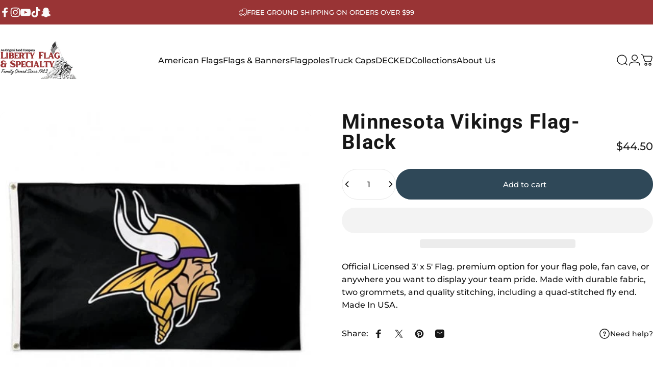

--- FILE ---
content_type: text/css
request_url: https://cdn.shopify.com/extensions/019a7d5e-7dfe-7e36-aca9-fc8186623b15/avada-joy-383/assets/joy-inline-banner.css
body_size: 107
content:
@import url("app.css");

.Joy-Inline {
    position: relative;
    left: 50%;
    transform: translateX(-50%);
    padding: 55px 0;
    width: calc(100vw);
}

.Joy-Inline__Container {
    margin: 0 auto;
    display: flex;
    align-items: center;
    justify-content: center;
    flex-direction: column;
    height: 100%;
}

.Joy-Inline__Container h5 {
    margin: 0;
    font-weight: 600;
}

.Joy-Inline__Container_ActionGroup {
    margin-top: 36px;
    display: flex;
    gap: 24px;
}

.Joy-Inline__Container_ActionGroup a {
    padding: 10px;
    width: 220px;
    font-weight: 500;
    text-decoration: none;
    text-align: center;
}

.Joy-Inline__SubTitle {
    padding-left: 11px;
}

.Joy-Inline__Container.right, .Joy-Inline__SubTitle.right {
    text-align: right;
    align-items: flex-end;
}

.Joy-Inline__Title.right {
    padding-right: 28px
}

.Joy-Inline__SubTitle.right {
    padding-right: 14px;
}

.Joy-Inline__Container.left, .Joy-Inline__SubTitle.left {
    text-align: left;
    align-items: flex-start;
}

.Joy-Inline__Container.center, .Joy-Inline__SubTitle.center {
    text-align: center;
}

.Joy-Inline__SubTitle.center {
    margin: 16px auto;
}

.Joy-Inline__Container {
    padding: 0 3.6rem;
}

.Joy-Inline__Container.left .Joy-LineClamp, .Joy-Inline__Container.left .Joy-LineClamp_Subtitle,
.Joy-Inline__Container.right .Joy-LineClamp, .Joy-Inline__Container.right .Joy-LineClamp_Subtitle {
    margin: 0;
}

@media only screen and (max-width: 460px) {
    .Joy-Inline {
        padding: 48px 12px;
    }

    .Joy-Inline__Title.right {
        padding-right: 0;
    }

    .Joy-Inline__Container_ActionGroup {
        flex-direction: column;
    }

    .Joy-Inline__Container_Container {
        width: 85vw;
    }

    .Joy-Inline__Container_Content {
        align-items: flex-start;

        &.center {
            align-items: inherit;
        }

        &.mobile-left {
            align-items: flex-start;
        }

        &.mobile-right {
            align-items: flex-end;
        }

        &.mobile-center {
            align-items: center;
        }
    }

    .Joy-Inline__Container,
    .Joy-Inline__SubTitle,
    .Joy-Inline__Title {
        text-align: left;
        align-items: flex-start;

        &.center {
            text-align: inherit;
            align-items: center;
        }

        &.mobile-left {
            text-align: left;
            align-items: flex-start;
        }

        &.mobile-right {
            text-align: right;
            align-items: flex-end;
            width: auto;
            height: auto;
        }

        &.mobile-center, &.mobile-center h5 {
            text-align: center !important;
            align-items: center !important;
        }
    }
}

--- FILE ---
content_type: text/css
request_url: https://cdn.shopify.com/extensions/019a7d5e-7dfe-7e36-aca9-fc8186623b15/avada-joy-383/assets/app.css
body_size: 320
content:
::-webkit-scrollbar {
    width: 8px;
    height: 8px;
    border-radius: 8px;
}

::-webkit-scrollbar-track {
    background: #f1f1f1;
    border-radius: 10px;
    border: 10px solid transparent;
}

::-webkit-scrollbar-thumb {
    background: #e3e3e3;
    border-radius: 10px;
    border: 10px solid transparent;
}

::-webkit-scrollbar-thumb:hover {
    background: #888888;
}

.Joy-Blocks__Heading,
.Joy-UGC__Title {
    margin: 0;
    font-weight: 600;
    line-height: 1.5;
}

.Joy-UGC {
    width: calc(100vw);
    position: relative;
    left: 50%;
    transform: translateX(-50%);
    padding: 65px 24px;
}

.Joy-UGC {
    padding-right: 0;
    padding-left: 0;
}

.Joy-Blocks__SubTitle {
    margin: 16px 0;
    font-size: 16px;
}

@media only screen and (min-width: 461px) {
    .columns-desktop-1,
    .columns-desktop-redeem-1 {
        flex: 0 0 calc(100%);
    }

    .columns-desktop-2,
    .columns-desktop-redeem-2 {
        flex: 0 0 calc(50% - 10px);
    }

    .columns-desktop-3,
    .columns-desktop-redeem-3 {
        flex: 0 0 calc(33.3333% - 14px);
    }

    .columns-desktop-4,
    .columns-desktop-redeem-4 {
        flex: 0 0 calc(25% - 15px);
    }

    .columns-desktop-5 {
        flex: 0 0 calc(20% - 16px);
    }
}

/* Mobile columns */
@media only screen and (max-width: 460px) {
    .columns-mobile-1 {
        flex: 0 0 calc(100%) !important;
    }

    .columns-mobile-2 {
        flex: 0 0 calc(50% - 10px) !important;
    }

    .columns-mobile-3 {
        flex: 0 0 calc(33.3333%);
    }

    .columns-mobile-4 {
        flex: 0 0 calc(25%);
    }

    .columns-mobile-5 {
        flex: 0 0 calc(20%);
    }
}

/* Joy UGC */
.Joy-UGC__Container {
    max-width: 100%;
    margin: 0 auto;
}

.Joy-UGC_List {
    display: flex;
    margin-top: 36px;
    overflow: auto;
    justify-content: center;
}

.Joy-UGC_List div {
    padding: 8px;
    max-width: 80vw;
}

.Joy-UGC_List::-webkit-scrollbar {
    display: none;
}

.Joy-UGC_List iframe {
    width: 315px !important;
    height: 560px !important;
}

.Joy-UGC_List.Joy-UGC_List_Tiktok iframe {
    width: 325px !important;
    height: 757px !important;
}

@media only screen and (max-width: 460px) {
    .Joy-UGC_List {
        justify-content: flex-start;
    }
}

.footer {
    margin-top: 0 !important;
}

h1.main-page-title.page-title {
    display: none !important;
}

.Joy-LineClamp, .Joy-LineClamp_Subtitle {
    display: -webkit-box;
    -webkit-line-clamp: 5;
    -webkit-box-orient: vertical;
    width: 1200px;
    margin: 0 auto;
    text-align: center;
    overflow: hidden;
    max-width: 100%;
    padding: 0 1px;
    line-height: normal;
}

#joy-coming-soon {
    position: relative;
    width: 100vw;
    left: 50%;
    transform: translateX(-50%);
}

#joy-coming-soon:has(.Avada-LoyaltyPage__Loading--root) {
    padding-block: 24px;
}

@media only screen and (max-width: 460px) {
    .Joy-LineClamp, .Joy-LineClamp_Subtitle {
        text-align: center;
    }
}

#Joy-MyReward {
    position: relative;
    left: 50%;
    transform: translateX(-50%);
    width: calc(100vw);
}

#Joy-MyReward:has(.Avada-LoyaltyPage__Loading--root) {
    padding-block: 24px;
}

#joy-rewards-activity:has(.Avada-LoyaltyPage__Loading--root) {
    padding-block: 24px;
}

#Joy-Referral {
    position: relative;
    width: 100vw;
    left: 50%;
    transform: translateX(-50%);
}

